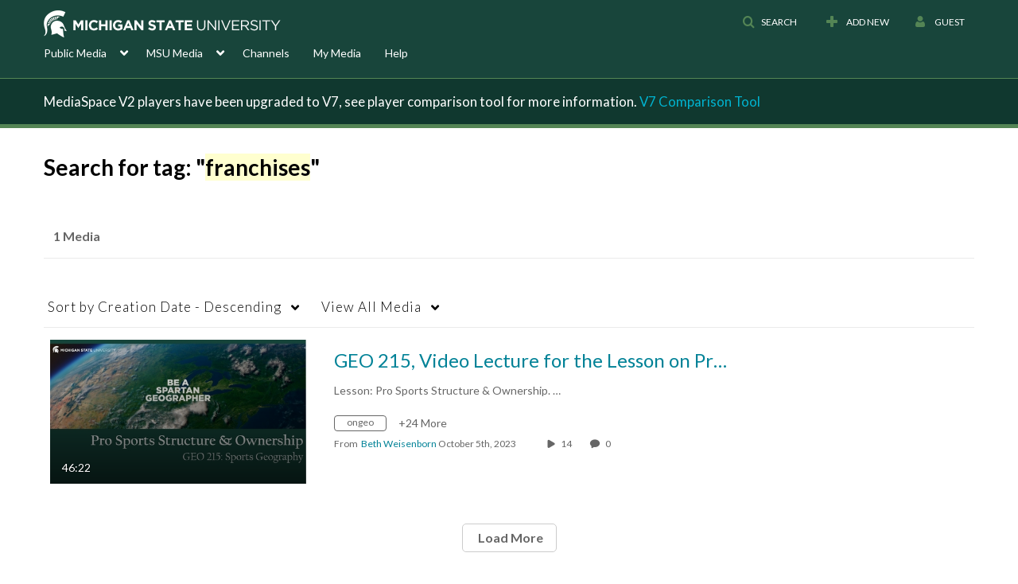

--- FILE ---
content_type: text/plain;charset=UTF-8
request_url: https://mediaspace.msu.edu/user/get-details?format=ajax&_=1769287672435
body_size: 480
content:
{"content":[{"target":"#userMobileMenuDisplayName, #userMenuDisplayName","action":"replace","content":"Guest"}],"script":"$(\"body\").trigger(\"userDetailsPopulated\");;document.querySelector(\"meta[name=xsrf-ajax-nonce]\").setAttribute(\"content\", \"[base64]\");"}